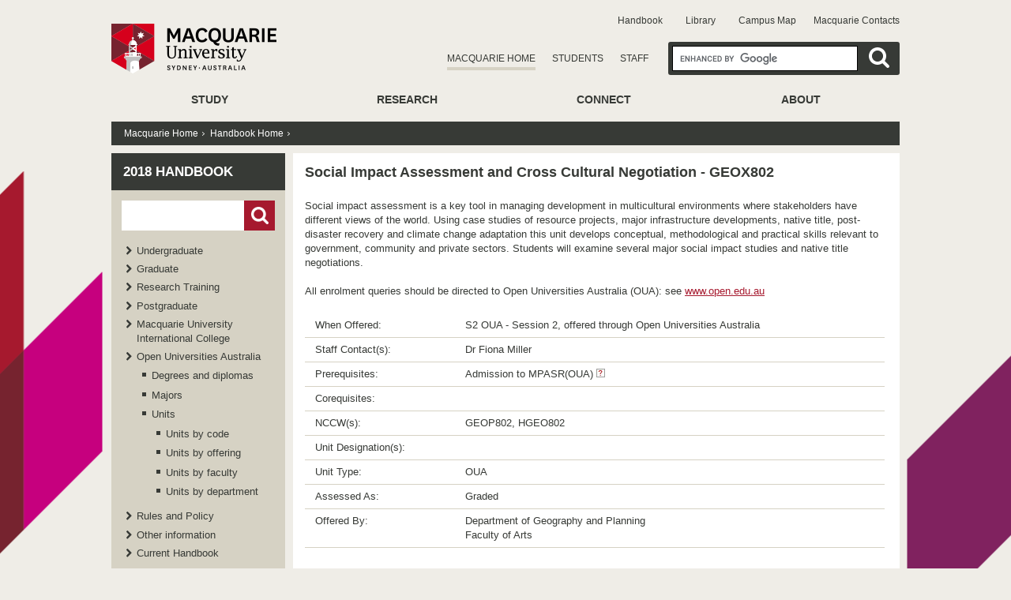

--- FILE ---
content_type: text/css
request_url: https://handbook.mq.edu.au/2018/mq_templates/global/css/styles_2015.css
body_size: 40170
content:
/* Layout */
html body {
    margin-top: 0;
}
#wrapper {
    width: 998px;
    margin: 10px auto 18px auto;
}
body.landing #wrapper, body#mq.home #wrapper, #mq #wrapper {
    background: 0;
}
#wrapper_bottom {
    width: 998px;
    margin: 0 auto 10px auto;
    font-size: 1.2em;
}
.rss-content {
    font-size: 1.2em;
}
#column-1,
#wrapper #column-1 {
    float: left;
    width: 220px;
    margin-right: 10px;
}
#column-2 {
    float: left;
    width: 486px; /* 486 / 734 */;
    min-height: 300px;
    padding: 15px 0 25px 0;
    background-color: #fff;
}
#column-3 {
    float: right;
    width: 205px; /* 248-43(gap) / 734 */
    padding: 15px 0 25px 0;
}
#column-3 .gutters {
    padding: 0.5em 0;
}
#column-3 > .gutters > .centricGeneral {
    margin-bottom: 2em;
}
#column-3 .gutters > br:first-child {
    display: none;
}
.two-column #column-2 {
    width: 100%;
}
.two-column #column-3 {
    display: none;
}
#content-columns {
    float: left;
    width: 100%;
    margin-left: -230px;
}
#content-columns > * {
    background-color: #fff;
    margin-left: 230px;
}
#content-inner {
    padding-bottom: 1.2em;
}
#content #column-3 {
    margin-top: 0;
}
.one-column #content-columns,
.one-column #template-content {
    margin-left: 0;
}
.one-column #column-2 {
    float: none;
    width: auto;
}

.landing #content {
    background-color: #fff;
}
.gutter-left {
    padding-left: 15px;
}
.gutter-right {
    padding-right: 19px;
}

.col-content {
    position: relative;
    overflow: hidden;
}
.col-half {
    float: left;
    width: 50%;
}
.col-content.inner {
    background-color: #fff;
}
.inner .col-half.col-a > .col-content {
    margin-right: 23px;
}
.inner .col-half.col-b > .col-content {
    margin-left: 23px;
}
.col-third {
    margin-bottom: 12px;
    float: left;
    width: 33.33333%;
}
.col-third > .col-content {
    padding: 15px;
    background-color: #fff;
}
.col-third > .col-content.col-content-b {
    padding: 0;
    background-color: transparent;
}
.col-third.col-a > .col-content {
    margin-right: 8px;
}
.col-third.col-b > .col-content {
    margin: 0 4px;
}
.col-third.col-c > .col-content {
    margin-left: 8px;
}
.col-two-thirds {
    float: left;
    width: 66.66666%;
}
.col-two-thirds > .col-content {
    padding: 15px;
    background-color: #fff;
}
.col-two-thirds.col-ab > .col-content {
    margin-right: 4px;
}
.left {
    float: left;
    margin-right: 1em;
}
.right {
    float: right;
    margin-left: 1em;
}
.leftcol {
    width: 48%;
    float: left;
}
.rightcol {
    width: 48%;
    float: right;
}
.colspan-1, .colspan-2 {
    float: left;
}

i.date, i.date-feature {
    font-style: normal;
    font-size: 0.95em;
}

.info > .date,
.info-feature > .date-feature {
    font-style: normal;
    text-transform: uppercase;
}
.info-feature > p,
.info > p {
    font-size: 1.25em;
    line-height: 1.5em;
}

/* Banners */
div#landing_banner {
    margin: 0;
    padding: 0 0 10px 0;
    background: 0;
}
#content #landing_banner {
    height: auto;
    margin: 0 20px 10px 20px;
    padding: 20px 0 0 0;
}
div#landing_banner img {
    margin: 0 auto;
}
div#landing_banner #heading_container {
    height: auto;
    padding: 0;
}
div#landing_banner #heading_container h1 {
    position: static;
    font-size: 2.15em;
    letter-spacing: 0;
    text-transform: inherit;
    color: #373a36;
    font-weight: bold;
}
#content .cms-banner-nav {
    background: none;
}
#content .cms-banner-nav a:link {
    text-decoration: none;
}
#content-columns .nav {
    height: 1.3em;
    position: relative;
    padding: 0 0 0 8px;
    z-index: 88;
    line-height: 1.5em;
}
#content #nav a:link, #content #nav2 a:link, #s7 strong {
    margin-right: 10px;
    padding: 0px 5px 1px 5px;
    word-spacing: 10px;
    border-bottom: none;
    color: #999;
    font-size: 0.9em;
    text-decoration: none;
}
#content #nav a.activeSlide,
#content #nav2 a.activeSlide {
    font-weight: bold;
    color: #666;
}

/* Landing page */
body.landing #content h2 {
    font-family: Arial, Helvetica, sans-serif;
    font-size: 1.2em;
}
body.landing #content h2 a {
    text-decoration: none;
}
body.landing #content h2 a:hover {
    text-decoration: underline;
}

/* Sidebar */
#navcontainer {
    padding: 17px 15px;
    background-color: #d6d2c4;
}
#nav-left {
    position: relative;
    background-color: #d6d2c4;
}
#nav-left a {
    text-decoration: none;
}
#nav-left a:hover {
    text-decoration: underline;
}
#nav-left h2 {
    margin: 0 0 0.5em 0;
    font-weight: bold;
}
#nav-left h2.sitename {
    margin: 0;
    padding: 12px 15px;
    background-color: #373a36;
    line-height: 1.4em;
    text-transform: uppercase;
    font-size: 1.3em;
    color: #fff;
}
#nav-left h2 a,
#nav-left h2.sitename a {
    color: #fff;
}
#nav-left #starting-point {
    margin: 0;
    background-color: #373a36;
}
#nav-left h2 {
    margin: 1px 0 0 0;
    padding: 12px 15px;
    background-color: #373a36;
    color: #fff;
}
#column-3 a:hover {
    text-decoration: underline;
}

/* Accessability */
#skip, #logo h1 {
    display: none;
}

/* Header */
#banner {
    position: relative;
    height: 95px;
}
#banner a {
    color: #373a36;
    text-decoration: none;
}
#logo {
    float: left;
    padding-top: 20px;
}
#logo img {
    display: none;
}
#logo > a.jubilee-logo {
    display: none;
}
#logo > a {
    display: block;
    width: 209px;
    height: 63px;
    background: url('../images/2015/logo.png') no-repeat center center;
}
#logo > a#top {
    width: auto;
    height: auto;
    background: 0;
}
#banner-nav {
    float: right;
}
#banner-nav .break {
    display: none;
}
#banner-nav > div {
    float: right;
}
#banner #banner-nav {
    padding-right: 0;
}
#nav-top {
    position: absolute;
    top: 10px;
    right: 0;
}
#nav-top a:hover {
    text-decoration: underline;
}
#nav-tabs {
    margin-top: 58px;
}
#banner-nav {
    width: 75%;
}
#banner-nav .stars {
    margin: 33px 0 0 14px;
}
#search-box {
    width: auto!important;
    margin: 43px 0 0 4px;
    padding: 5px 0 5px 5px!important;
    background-color: #373a36;
    -webkit-border: 3px;
    -moz-border: 3px;
    border-radius: 3px;
}
#search-box form {
    float: right;
}
#search-box #nav-tabs {
    float: right;
    margin-top: 16px;
    margin-right: 5px;
}
#search-box form.gsc-search-box {
    margin: 0;
}
#search-box form.gsc-search-box,
table.gsc-search-box tr {
    border: 0;
}
#search-box table.gsc-search-box {
    margin-bottom: 0;
}
#search-box .gsc-clear-button {
    display: none;
}
#search-box table tr {
    border: 0;
}
#search-box table td,
#search-box form#cse-search-box {
    background-color: #373a36;
    padding: 0px;
}
#search-box table td.gsc-input,
#search-box form#cse-search-box {
    padding-right: 0;
    -webkit-border-top-left-radius: 3px;
    -webkit-border-bottom-left-radius: 3px;
    -moz-border-radius-topleft: 3px;
    -moz-border-radius-bottomleft: 3px;
    border-top-left-radius: 3px;
    border-bottom-left-radius: 3px;
}
#search-box form#cse-search-box {
    -webkit-border-radius: 3px;
    -moz-border-radius: 3px;
    border-radius: 3px;
}
#search-box table td.gsc-input input.gsc-input,
#search-box input#search,
#search-box input#search {
    width: 235px;
    height: auto;
    min-height: 32px;
    margin: 0;
    padding: 7px 0px;
    border: 1px solid #000;
    line-height: 16px;
}
#search-box form#cse-search-box input#search {
    padding: 7px 0px!important;
}
#search-box table td.gsc-search-button {
    width: 50px;
    padding: 0;
    -webkit-border-top-right-radius: 3px;
    -webkit-border-bottom-right-radius: 3px;
    -moz-border-radius-topright: 3px;
    -moz-border-radius-bottomright: 3px;
    border-top-right-radius: 3px;
    border-bottom-right-radius: 3px;
}
#search-box table td.gsc-search-button input.gsc-search-button,
#search-box input[type="submit"],
#search-box input[type="button"] {
    display: block;
    width: 26px;
    height: 26px;
    max-width: 50px;
    margin: 6px 0 0 0;
    padding: 0;
    background: url('../images/2015/core_icons.png') no-repeat -61px 0;
    border: 0;
    text-indent: -9999px;
    font-size: 0;
    cursor: pointer;
}
#search-box input[type="submit"],
#search-box input[type="button"] {
    display: inline-block;
    width: 50px;
    position: relative;
    top: -4px;
}
#banner-nav #google_translate_element {
    margin-top: 52px!important;
}

/* Footer */
#content_bottom a {
    color: #373a36;
    text-decoration: none;
}
#content_bottom a:hover {
    text-decoration: underline;
}
#nav-footer {
    zoom: 1;
    margin-bottom: 0.5em;
    padding-bottom: 0.5em;
    border-bottom: 1px solid #d6d2c4;
}
#nav-footer:before, #nav-footer:after {
    content: "";
    display: table;
}
#nav-footer:after {
    clear: both;
}
#nav-footer > * {
    float: left;
}
#nav-footer > .macquarie_home {
    width: 42.8%; /* 427 / 998 */
}
#nav-footer > .student_home {
    width: 43.1%; /* 430 / 998 */
}
#nav-footer > .staff_home {
    width: 14.1%; /* 100 - (42.8+43.1) */
}
#nav-footer ul {
    list-style: none;
    margin: 0;
    padding: 0;
}
#nav-footer ul li {
    list-style: none;
    background: transparent;
    padding: 0;
    margin-bottom: 0.3em;
}
#nav-footer h2 {
    padding-bottom: 2px;
    margin-bottom: 0.5em;
    font-weight: normal;
}
#nav-footer div h2 {
    border-bottom: 1px solid #d6d2c4;
    text-transform: uppercase;
}

#nav-footer > .footer-content {
    display: none;
    position: absolute;
    top: 50%;
    right: 0;
    background-color: #ccc;
    padding: 0.5em;
}
#copyright {
    clear: both;
    color: #81827c;
    line-height: 1.5em;
    font-size: 0.95em;
}
#copyright a:link {
    color: #81827c;
}
#copyright > .text-right {
    float: right;
    margin-right: 0;
}
#copyright a {
    color: #81827c;
}

/* General */
html {
    -webkit-font-smoothing: antialiased;
    font-size: 100%;
}
html body {
    background: #efede7 url('../images/2015/bg.png') no-repeat center 30px;
    font-family: Arial, Helvetica, sans-serif;
    color: #373a36;
}
body {
    font-size: 62.5%; /* 10/16 */
}
#content {
    padding-bottom: 1.2em;
    font-size: 1.3em;
    line-height: 1.4em;
}
h1, h2 {
    color: #373a36;
}
h1 {
    margin: 0 0 0.7em 0;
    padding: 0 0 0.3em 0;
    border-bottom: 1px solid #373a36;
    line-height: 100%;
    font-size: 1.8em;
    text-transform: uppercase;
    font-weight: normal;
}
h1:first-letter {
    text-transform: uppercase;
}
h2 {
    margin: 0;
    padding: 0 0 0.5em 0;
    font-size: 1.3em;
    font-weight: bold;
}
h2#other {
    color: #a6192e;
}
#column-3 h2, #column-3 h3 {
    margin: 0.3em 0 1em 0;
    padding: 0 0 0.2em 0;
    border-bottom: 1px solid #373a36;
    text-transform: uppercase;
    line-height: 1.25em;
    font-size: 1.1em;
}
h3, h4 {
    margin: 0;
    padding: 0 0 0.3em 0;
}
p {
    margin: 0 0 1.5em 0;
}
p.first {
    margin-top: 0;
}
a, a:link, a:visited {
    color: #a6192e;
    border: 0;
    text-decoration: underline;
}
a:hover {
    text-decoration: underline;
}
#content .more a:hover {
    border-bottom: 0;
}
.text {
    float: left;
    width: 362px;
    padding: 0 0 0.5em 0;
}
.text-right {
    text-align: right;
}
.introtext {
    padding: 15px;
    background-color: #e4e2d9;
}
.two-column .text {
    width: 595px;
}
.no-borderbottom {
    border: 0;
}

/* Images */
a img {
    border: 0;
}
img.right {
    margin: 0 0 .5em 1em;
}
.image {
    float: left;
    margin: 0 10px 0 0;
}
#column-3 img {
    max-width: 205px;
}
.two-column #column-2 img {
    max-width: 733px;
    overflow: hidden;
}
.pics {
    height: 178px;
    width: 486px;
    padding: 0;
    margin: 0;
    overflow: hidden;
    text-align: left;
}

/* Articles / content summary */
.article {
    float: left;
}
#mq .article {
    margin: 0 6px 0 0;
}
.article img {
    margin-bottom: 0.5em;
}

/* Social media */
.social-media-info, .contacts .social-media-info {
    width: auto;
    height: 27px;
    margin-bottom: 1em;
    padding: 12px 0 15px 37px;
    background-color: #80225f;
}
.contacts .social-media-info {
    padding-left: 34px;
}
ul.social-media {
    margin: 0;
    padding: 0;
}
.contacts .social-media-info .head,
.contact-us-page .social-media-info .head {
    display: none;
}
.social-media-info .social-media,
.contact .social-media-info .social-media {
    float: left;
    position: relative;
    top: 6px;
}
.social-media-info .more,
.social-media-info .more-more,
.mq_home .col-content .social-media-info .more,
.contacts .social-media-info .more {
    position: static;
    float: right;
    clear: none;
    width: 84px;
    margin: 0 18px 0 0;
    padding-left: 18px;
    border-left: 1px solid #a5658c;
}
.social-media-info li,
.contacts .social-media-info li {
    display: inline-block;
    padding-left: 0;
}
.social-media-info .more a,
.social-media-info .more-more a,
.contacts .social-media-info .more a,
#content_homepage .social-media-info .more a {
    line-height: 1.2em;
    color: #fff;
    text-decoration: none;
}
.social-media-info .more a:hover,
.social-media-info .more-more a:hover,
.contacts .social-media-info .more a:hover,
#content_homepage .social-media-info .more a:hover {
    text-decoration: underline;
}

/* Lists and tables */
ul, ol {
    margin: 0 0 1.5em 0;
    padding: 0 0 0 30px;
}
ul > li {
    list-style-image: url('../images/2015/bullets/arrow_bullet_right_a.png');
}
ul.no-style > li {
    list-style: none;
}
#column-3 ul {
    padding-left: 0;
}
#column-3 ul > li {
    list-style: none;
    background: url('../images/2015/bullets/arrow_bullet_right_b.png') no-repeat 0px 0.3em;
    padding-left: 13px;
    margin-bottom: 0.5em;
}
ol {
    padding-left: 30px;
    margin-bottom: 1em;
}
table {
    width: 100%;
    margin: 0 0 1em 0;
    border-collapse: collapse;
    border: 0;
}
table tr {
    border-bottom: 1px solid #bbbaba;
}
table tr.even {
    background-color: #efede7;
}
th, td {
    padding: .5em 1.0em;
    vertical-align: top;
    text-align: left;
    border: 0;
}
th {
    background-color: #efede7;
    font-size: 1.2em;
    color: inherit;
}
.head.contrast, div.head.contrast {
    padding-bottom: 0;
}
div.head.contrast h2, .head.contrast h2 {
    padding-bottom: 0;
    padding-left: 16px;
    background: #373a36;
    text-align: left;
    -webkit-border-radius: 0;
    -moz-border-radius: 0;
    border-radius: 0;
}
div.content-box-b, .content-box-b {
    margin-bottom: 1.5em;
    background-color: #e4e2d9;
}
div.content-box-b h3, .content-box-b h3 {
    margin: 0;
    color: #373a36;
}
div.content-box-b h2, .content-box-b h2 {
    margin: 0;
}
div.content-box-b h4, .content-box-b h4 {
    color: #373a36;
}
.content-box-b .content-box-b, div.content-box-b .content-box-b {
    background-color: #f3f2ef;
}
.icon-list {
    float: left;
    margin: 10px;
    overflow: hidden;
    width: 340px;
    height: 90px;
}
.icon-list h2 {
    font-size: 1.1em;
}
.icon-list img {
    float: left;
    padding-right: 8px;
}
.icon-list p {
    margin-left: 65px;
    margin-bottom: 5px;
    font-size: 0.95em;
}

/* Collapsable items */
h2.cPlus, h2.cHeadFast,
h3.cPlus, h3.cHeadFast {
    padding-bottom: 0;
    background-position: 0 0.3em;
}
p.cPlus, p.cHeadFast {
    background-position: 0 1em;
}
.cBody {
    margin-bottom: 1.5em;
}

/* Navs */
.globalnav .break {
    display: none;
}
#nav-top ul {
    margin: 0;
    list-style: none;
    font-size: 1.15em;
}
#nav-top ul li {
    display: inline;
    padding: 0 10px;
    background: transparent;
    color: #efede7;
}
#nav-top ul li:first-child {
    padding-left: 0;
}
#nav-top ul li:last-child {
    padding: 0 0 0 3px;
}

#nav-tabs ul {
    margin: 0;
    list-style: none;
    font-size: 1.15em;
}
#nav-tabs ul > li {
    float: left;
    display: inline-block;
    margin-right: 21px;
    padding: 0;
    background: transparent;
}
#nav-tabs ul > li a {
    padding-bottom: 5px;
    text-transform: uppercase;
    border-bottom: 4px solid transparent;
}
#nav-tabs ul > li#current a {
    border-color: #d6d2c4;
}

ul#topnav {
    list-style: none;
    margin: 0;
    padding: 0;
    min-height: 44px;
    height: auto!important;
    height: 44px;
}
ul#topnav > li {
    float: left;
    display: inline-block;
    padding: 0;
    background: transparent;
}
ul#topnav > li.last {
    margin-right: 0;
}
ul#topnav a {
    display: inline-block;
    padding: 14px 15px 17px 15px;
    text-transform: uppercase;
    font-weight: bold;
    font-size: 1.4em;
    color: #373a36;
    line-height: 100%;
    border-bottom: 4px solid transparent;
    text-decoration: none;
}
ul#topnav > li.hover > a {
    background-color: #373a36;
    color: #fff;
    -webkit-animation: menufadein 0.2s;
    animation: menufadein 0.2s;
}
@-webkit-keyframes menufadein {
    from {background: rgba(55, 58, 54, 0);}
    to {background: rgba(55, 58, 54, 1);}
}

ul#topnav > li.first a {
    margin-left: -15px;
}
ul#topnav > li.first a:hover {
    padding-left: 15px;
}
/* Top nav active state */
ul#topnav > li.current a span,
#nav_first .nav_first span,
#nav_second .nav_second span,
#nav_third .nav_third span,
#nav_fourth .nav_fourth span,
#nav_fifth .nav_fifth span,
#nav_sixth .nav_sixth span,
#nav_seventh .nav_seventh span,
#nav_eighth .nav_eighth span,
#nav_ninth .nav_ninth span {
    padding-bottom: 4px;
    border-bottom: 4px solid #d6d2c4;
}
ul#topnav > li .sub {
    display: none;
    position: absolute;
    padding: 16px 0 0 0;
    background-color: #373a36;
    z-index: 998;
    min-width: 219px;
}
ul#topnav > li.first .sub {
    margin-left: -15px;
}
ul#topnav > li.first .sub a {
    padding-left: 29px;
}
ul#topnav > li .sub a {
    padding: 5px 15px;
    color: #efede7;
    font-size: 1.3em;
}
ul#topnav > li .sub a:hover {
    text-decoration: underline;
}
ul#topnav > li .sub ul {
    margin-left: 0;
    padding: 0;
}
ul#topnav > li .sub ul li {
    list-style: none;
    background: url('../images/2015/bullets/arrow_bullet_right_c.png') no-repeat 15px 0.7em;
    padding-left: 14px;
}
ul#topnav br, ul#topnav br:after {
    content: ' ';
}

/* Breadcrumb */
#breadcrumb {
    clear: both;
    overflow: hidden;
    margin-bottom: 10px;
    font-size: 1.15em;
    background-color: #373a36;
}
#breadcrumb ul {
    padding: 0;
    background-color: #373a36;
    line-height: 30px;
    position: relative;
    left: 16px;
}
#breadcrumb ul {
    display: inline-block;
    margin: 0;
    color: #fff;
}
#breadcrumb ul li {
    display: inline;
    padding: 0;
}
#breadcrumb ul a {
    color: #fff;
    text-decoration: none;
}
#breadcrumb ul a:hover {
    text-decoration: underline;
}
#breadcrumb ul span {
    padding: 0 7px 0 5px;
}
#breadcrumb ul span.centricBreadcrumbsCurrent {
    padding: 0;
}
#breadcrumb .breadcrumb-separator,
#breadcrumb .centricBreadcrumbsSeparator {
    display: inline-block;
    width: 3px;
    text-indent: -9999px;
    background: url('../images/2015/navs.png') no-repeat 5px 60%;
}
#breadcrumb #centricBreadcrumbs {
    margin: 0;
}
#breadcrumb .toolbox {
    float: right;
}
#breadcrumb .social-shortcuts .addthis_button {
    position: relative;
    top: 3px;
}

/* Breadcrumb in content area */
#content #breadcrumb {
   height: 1.5em;
   overflow: visible;
   margin: 0;
   color: #737475;
   font-size: 0.75em;
   font-family: Verdana, Arial, Helvetica, sans-serif;
}
#content #breadcrumb ul {
    display: inline;
    margin: 0;
    padding: 0;
    background-color: transparent;
    color: #737475;
}
#content #breadcrumb ul > li {
    display: inline;
    padding: 0;
    background: none;
}
#content #breadcrumb ul a {
    color: inherit;
}

/* Side navigation */
#navlist {
    margin: 0;
    padding: 0;
}
#nav-left > ul {
    margin: 0;
    padding: 17px;
}
#navlist > li,
#nav-left > ul > li {
    list-style: none;
    background: url('../images/2015/bullets/arrow_bullet_right_b.png') no-repeat 2px 0.25em;
    padding-left: 15px;
    margin-bottom: 0.4em;
}
#navlist > li.parent,
#nav-left > ul > li.parent {
    background: url('../images/2015/navs.png') no-repeat -223px 0.4em;
}
#navlist li.active > a {
    font-weight: bold;
}
#navlist > li:last-child,
#nav-left > ul > li:last-child {
    margin-bottom: 0;
}
#navlist > li a,
#nav-left > ul > li a {
    color: #373a36;
}
#navlist li ul,
#nav-left > ul li ul {
    margin: 0.5em 0.5em 1em 0.5em;
    padding: 0;
}
#navlist li ul > li,
#nav-left > ul li ul > li {
    list-style: none;
    margin-bottom: 0.5em;
    padding-left: 12px;
    background: url('../images/2015/bullets/square_bullet_a.png') no-repeat 0 0.4em;
}

/* Forms */
input[type="text"], input[type="password"], input[type="search"],
form input.gsc-input, input.gsc-input {
    border: 1px solid #ccc;
    line-height: 16px;
    height: 32px;
    padding: 6px 0;
    vertical-align: bottom;
    font-family: Arial, Helvetica, sans-serif;
    -webkit-box-sizing: border-box;
    -moz-box-sizing: border-box;
    box-sizing: border-box;
    text-indent: 9px;
}
textarea {
    border: 1px solid #ccc;
    font-family: Arial, Helvetica, sans-serif;
    padding-left: 9px;
}
form#course.search input[type="search"] {
    width: 234px;
    border: 0;
}
form#course.search .btn {
    width: 150px;
    padding: 0px 10px;
    background-image: none;
    font-family: Arial, Helvetica, sans-serif;
    line-height: 38px;
    text-align: right;
    border: 0;
    text-shadow: none;
    font-size: 1.5em;
}

#content a.btn, button.btn, .btn, .btn-a,
a.red_button, a.red_button:hover, .red_button, .grey_button, .btn-small,
#content input.gsc-search-button,
#content #cse-search-box input[type="submit"] {
    display: inline-block;
    padding: 0 12px;
    color: #fff;
    background: #a6192e;
    line-height: 38px;
    height: 38px;
    font-size: 1.25em;
    font-weight: bold;
    cursor: pointer;
    border:0;
    border-radius: 0;
    -webkit-border-radius: 0;
    -moz-border-radius: 0;
    text-decoration: none;
}
#content a.btn.block,
#content.btn.block {
    display: block;
}
.btn-small, #content #cse-search-box input[type="submit"] {
    height: 32px;
    padding: 0 8px;
    line-height: 32px;
    font-size: 1em;
}
.grey_button, #wrapper a.grey_button:link {
    background-color: #373a36;
    color: #fff;
    text-decoration: none;
}
#content input.gsc-search-button {
    height: 32px;
    line-height: 32px;
    font-size: 1.1em;
}
#content .btn:hover {
    background-image: none;
}
#column-3 a.btn:hover {
    text-decoration: none;
}
.btn:link, .btn-a:link,
.btn:visited, .btn-a:visited {
    color: #fff;
    text-decoration: none;
}
.btn#askus {
    width: auto;
    height: 38px;
    line-height: 38px;
    padding: 0 18px;
    text-shadow: none;
}
.btn#askus:hover {
    background-image: none;
}
.btn-ask .icon-ask {
    position: relative;
    top: 5px;
    padding-right: 9px;
}
.btn-b, a.btn-b:link {
    display: inline-block;
    padding: 11px 14px;
    background-color: #fff;
    color: #a6192e;
    font-weight: bold;
    text-decoration: none;
    font-size: 1.2em;
}
#faq-search input.gsc-search-button, #faq-search .gsc-search-button input,
div#faq-search input.gsc-search-button, div#faq-search .gsc-search-button input {
    background: #a6192e;
    line-height: 16px;
    border: 0;
    -webkit-border-radius: 0;
    -moz-border-radius: 0;
    border-radius: 0;
}
#faq-search .gsc-search-button input, div#faq-search .gsc-search-button input {
    font-size: inherit;
    height: auto;
    margin: 0;
    padding: 6px;
    position: relative;
    left: -3px;
}
div#faq-search input[type="text"].gsc-input, #faq-search input[type="text"].gsc-input {
    height: auto;
    font-size: inherit;
}
.ask-us, .contacts .ask-us {
    display: inline-block;
    width: 26px;
    height: 21px;
    margin: 0;
}
.btn .ask-us {
    position: relative;
    top: 4px;
    left: -2px;
}
.sub-dropdown,
#content_homepage .sub-dropdown {
    display: none;
    width: 322px;
}

/* Section landing */
#content #content-columns .content-box,
#content #one-column .content-box {
    background-color: #e4e2d9;
    border: 0;
}
#content #content-columns #column-3 .content-box {
    margin-top: -1em;
    background-color: transparent;
}
#content #content-columns .content-box .heading,
#content #one-column .content-box .heading {
    width: 205px;
    background-color: #a6192e;
    opacity: 1;
    filter: alpha(opacity=100);
    left: 8px;
}
#content #content-columns .content-box .heading h2,
#content #content-1 .content-box .heading h2 {
    margin: 0 5px;
}
.content-box .heading h2 a {
    text-decoration: none;
}
#content #content-columns .more,
#content #one-column .more {
    background: none;
}
#content #content-columns .more a,
#content #one-column .more a {
    float: none;
    padding-right: 0;
    text-decoration: none;
}
#content #content-columns .more a:hover,
#content #one-column .more a:hover {
    text-decoration: underline;
}
#content-columns .content-box .more {
    bottom: 10px;
}
#content #content-columns .content-box {
    width: 221px;
    padding: 8px;
}
#content #content-columns .content-box img {
    max-width: 221px;
}

/* Carousel */
.wt-rotator .desc {
    top: 0;
    left: 0;
}
.wt-rotator .inner-bg {
    background: url('../images/2015/decor/overlay-a.jpg') no-repeat center center;
    padding: 0;
}
#content_homepage .wt-rotator .inner-bg {
    -moz-border-radius: 0;
    -webkit-border-radius: 0;
    border-radius: 0;
}
.wt-rotator .inner-text {
    position: absolute;
    top: 0;
    left: 0;
    z-index: 6;
    color: #fff;
    font-size: 1.4em;
}
#content_homepage .wt-rotator .inner-text {
    padding: 20px 26px 18px 20px;
}
div.wt-rotator .c-panel {
    margin-top: 0!important;
    bottom: 90%!important;
    right: initial!important;
    left: 10px!important;
}
.wt-rotator .thumbnails, .wt-rotator .buttons {
    float: left;
    margin-left: 12px;
}
.wt-rotator .thumbnails ul li {
    margin-top: 0;
    margin-left: 4px;
}
.wt-rotator .thumbnails ul li:first-child {
    margin-left: 0;
}
.wt-rotator .thumbnails ul li,
.wt-rotator .thumbnails ul li.thumb-over {
    width: 18px;
    background: url('../images/2015/carousel_buttons.png') no-repeat -28px 4px;
}
.wt-rotator .thumbnails ul li.curr-thumb {
    width: 18px;
    background: url('../images/2015/carousel_buttons.png') no-repeat left 4px;
}
.wt-rotator div.play-btn,
.wt-rotator div.play-btn.button-over {
    margin-top: 0;
    background: url('../images/2015/carousel_buttons.png') no-repeat -83px 4px;
}
.wt-rotator div.pause,
.wt-rotator div.pause.button-over {
    background: url('../images/2015/carousel_buttons.png') no-repeat -55px 4px;
}
.image-overlay h2,
.wt-rotator .inner-text h2 {
    padding: 0 0 0.3em 0;
    font-size: 3.5em;
    color: #fff;
}
#content_homepage .image-overlay a:visited,
#content_homepage .image-overlay a:hover,
.image-overlay a, .image-overlay a:hover,
.wt-rotator .inner-text a,
.wt-rotator .inner-text a:visited,
.wt-rotator .inner-text a:hover {
    color: #fff;
    text-decoration: none;
}
.image-overlay p,
.wt-rotator .inner-text p {
    text-transform: uppercase;
    line-height: 1.5em;
}
#content_homepage .image-overlay a.btn-b,
.image-overlay a.btn-b,
.wt-rotator .inner-text a.btn-b {
    color: #a6192e;
    font-size: 1em;
    line-height: 1em;
    text-transform: none;
}

/* Home */
#content_homepage .wt-rotator,
#content_homepage .wt-rotator .screen {
    height: 418px;
}
body.home #wrapper_bottom {
    margin-top: 1.5em;
}
.mq_home p {
    line-height: 1.3em;
}
.mq_home .btn {
    text-shadow: none;
}
.mq_home .col-content.summary p {
    margin-top: 1em;
}
.mq_home .col-group-a .col-content {
    height: 290px;
}
.mq_home .col-group-a .col-content.news {
    height: auto;
}
.mq_home .col-group-a .col-content.contact-staff {
    position: static;
    overflow: visible;
    height: auto;
}
.mq_home .col-group-a .col-content.contact-staff form.search-staff {
    position: absolute;
    bottom: 0;
    left: 8px;
    right: 0;
}
.mq_home .course-finder form#course.search input[type="search"] {
    height: 38px;
}
.mq_home .col-group-a .col-content.contact {
    height: auto;
    margin-right: 0;
    margin-bottom: 12px;
}
.mq_home .col-group-a .inner.col-content {
    height: 326px;
    position: relative;
}
.mq_home .col-group-a .col-third.col-c.last {
    position: relative;
    height: 356px;
    margin-bottom: 0;
}
.mq_home .more a {
    margin-left: 0;
    font-size: 1.1em;
    font-weight: normal;
    text-decoration: none;
}
.mq_home .rss-content .col-content.events {
    width: auto;
    float: none;
}
.mq_home .rss-content .col-content.news {
    float: none;
    position: static;
    margin-right: 0;
    margin-bottom: 0;
}
.mq_home .rss-content .col-content.events h3,
.mq_home .rss-content .col-content.contact h3,
.mq_home .rss-content .col-content.news h3 {
    margin-top: 0;
}
.mq_home .rss-content .col-content.events h3 {
    margin-bottom: 1em;
}
.mq_home .rss-content .col-content.news h3 {
    margin-bottom: 1em;
    padding-bottom: 0;
}
.mq_home .rss-content .col-content .col-b {
    margin-top: 1.5em;
}
.mq_home .col-content.summary h3 {
    margin: 0 0 1em 0;
    color: #a6192e;
    text-transform: uppercase;
    font-size: 1.1em;
}
.mq_home .col-content.summary h3 a {
    text-decoration: none;
}
.mq_home .col-content.news h4 {
    margin: 1em 0 0 0;
    color: #a6192e;
    text-transform: uppercase;
}
.mq_home .col-content.news h4 a,
#content_homepage .mq_home .col-content.news h4 a {
    font-weight: normal;
    text-decoration: none;
}
#content_homepage .mq_home .col-content.news h4 a:hover {
    text-decoration: underline;
}
.mq_home i.date,
.mq_home i.date-feature {
    text-transform: uppercase;
    font-size: 0.9em;
}
.mq_home .col-content.news p {
    margin-top: 0.5em;
}
.mq_home .col-content.news p.more {
    position: absolute;
    bottom: 0;
    margin-top: 0;
}
.mq_home .col-content .more,
.mq_home .col-content .more {
    position: absolute;
    bottom: 0.5em;
}
.mq_home .col-content.news .more {
    position: static;
}
.mq_home .rss-content .news,
.mq_home .rss-content .events,
.mq_home .contact {
    border: 0;
}
.mq_home .contact .contact-item {
    margin-bottom: 1em;
}
.mq_home .course-finder {
    margin: 1em 0 1.4em 0;
    padding: 14px 12px;
    background-color: #373a36;
}
.mq_home .course-finder .arrow {
    display: inline-block;
    width: 7px;
    text-indent: -9999px;
    background: url('../images/2015/bullets/arrow_bullet_right_c.png') no-repeat center center;
}
.mq_home .course-finder .btn .icon-search {
    position: absolute;
    top: 8px;
    left: 8px;
}
.mq_home form.search .input-append,
.mq_home form.search .input-append input,
.mq_home form.search button {
    height: auto;
}
.mq_home form.search .input-append {
    overflow: hidden;
    background-color: transparent;
    height: 38px;
    line-height: 38px;
}
.mq_home form.search .input-append input {
    height: 38px;
    padding: 11px 0;
}
.mq_home form.search .input-append .btn {
    position: relative;
    min-height: 39px;
    margin-top: 0;
}
.mq_home .course-finder .head {
    display: none;
}
.mq_home .course-finder .col1 {
    float: left;
    width: 398px;
}
.mq_home .course-finder .col2 {
    float: left;
    width: auto;
    padding-left: 8px;
    font-size: 1.5em;
    line-height: 38px;
    color: #fff;
    font-weight: bold;
}
#content_homepage .mq_home .col2 a {
    color: #fff;
    text-decoration: none;
}
#content_homepage .mq_home .col2 a:hover {
    text-decoration: underline;
}
.mq_home .course-finder .col3 {
    float: right;
    width: auto;
}
.mq_home .date-box {
    width: 55px;
    height: 60px;
    background: url('../images/2015/calendar.png') no-repeat center center;
    border: 0;
}
.mq_home .contact-staff {
    width: auto;
    float: none;
}
#content_homepage .up-comming-events .info h4 {
    margin-top: 1em;
}
#content_homepage .info h4 {
    margin: 0.5em 0 0 0;
    text-transform: uppercase;
}
#content_homepage .info h4 a {
    font-size: inherit;
    font-weight: normal;
    text-decoration: none;
}
#content_homepage .info h4 a:hover {
    text-decoration: underline;
}
#browse-course.btn {
    width: 310px;
    background: #a6192e;
    text-align: left;
    text-shadow: none;
    border: 0;
    font-size: 1.5em;
}
.mq_home #browse-course.btn {
    height: 38px;
    line-height: 38px;
}
.btn .icon.course {
    width: 15px;
    height: 9px;
    padding-left: 0;
    background: url('../images/2015/navs.png') no-repeat -454px 0;
    position: absolute;
    top: 1em;
    right: 10px;
}
.info-feature h4 a {
    text-decoration: none;
}
.mq_home .up-comming-events {
    margin-left: 0;
    font-size: 0.8em;
}
.up-comming-events .date-box {
    margin-bottom: 1.5em;
}
.up-comming-events .date-box .day {
    margin: 17px 0 0 0;
    line-height: 100%;
}
.up-comming-events .date-box .month {
    font-weight: normal;
}
.up-comming-events .info {
    float: left;
    margin: 0;
    padding: 0;
    max-width: 216px;
}
.up-comming-events .info p {
    margin-top: 0.5em;
}
.mq_home ul.news-articles, .mq_home div.news-articles {
    float: none;
    width: auto;
}
.mq_home .info-feature {
    float: none;
    width: auto;
    padding: 0;
}
.mq_home .thumbnail-feature {
    margin-bottom: 1em;
}
.mq_home .thumbnail-feature a {
    padding-left: 0;
}
.mq_home .col-a .thumbnail-feature img {
    max-height: 170px;
}
.mq_home .sub-news {
    margin-left: 0;
}
.mq_home .info {
    margin-right: 0;
}
.mq_home .news .info > p, .mq_home .info-feature > p {
    margin: 0.5em 0;
    font-size: 1em;
}
.mq_home .news .info > p, .mq_home .news .info-feature > p {
    margin-bottom: 1.3em;
}
.mq_home .col-a .summary img,
.mq_home .col-b .summary img {
    max-width: 292px;
}
.mq_home .info-feature > h4 a,
#content_homepage .info-feature > h4 a:link {
    text-transform: uppercase;
    font-size: 1.3em;
    font-weight: normal;
}
.mq_home .info-feature > .date-feature {
    line-height: inherit;
}

/* Quick links */
#sub-dropdown.sub-dropdown {
    background-color: #373a36;
    border: 0;
}
#sub-dropdown.sub-dropdown ul {
    margin: 1em 0;
    padding: 0;
}
#sub-dropdown.sub-dropdown ul > li {
    list-style: none;
    padding-left: 20px;
    background: url('../images/2015/bullets/arrow_bullet_right_c.png') no-repeat 15px 0.5em;
    line-height: 1.5em;
}
#sub-dropdown.sub-dropdown ul > li a {
    text-decoration: none;
    color: #fff;
    text-transform: uppercase;
    background-color: transparent;
    font-size: 1.2em;
}
#sub-dropdown.sub-dropdown ul > li a:hover {
    text-decoration: underline;
}

/* Maps */
.map-overlay-wrapper .map-overlay-a {
    padding: 6px 10px;
}

/* Contact */
.contact-details {
    margin-bottom: 1.5em;
}
#content > .contacts {
    padding-bottom: 1.5em;
    background-color: #fff;
}
.contact-details .icon-australia {
    display: none;
}
.contact-details .icon-world {
    display: none;
}
.contact-details .icon-arrow-down-tiny,
.contact-details .icon-arrow-up-tiny {
    background-position: center 40%;
}
#contact-details-container-1 h4,
#contact-details-container-2 h4 {
    margin-top: 0;
}
.contacts #faq-search .more {
    margin-top: 0.5em;
}
.contacts .search.cols > .col.last {
    margin-top: -0.5em;
}
.contacts .btn {
    height: auto;
    line-height: 38px;
}
.contacts ul {
    margin: 0;
    padding: 0;
}
.contacts ul li {
    padding: 0;
    background: 0;
    list-style: none;
}
.contacts p {
    margin-top: 0;
}
.search-staff input#search-staff,
.search-staff input#searchstaff,
.contacts .search-staff input#search-staff {
    width: 247px;
    height: 38px;
    padding: 11px 0;
    line-height: 16px;
    border: 0;
    background: #efede7;
}
.contact-staff .search-staff input#searchstaff {
    width: 272px;
}
form.search-staff input[type="search"] {
    text-indent: 9px;
}
.col-content-b .search-staff input#searchstaff {
    background-color: #fff;
}
.search-staff .input-append {
    position: relative;
    height: 38px;
    overflow: hidden;
}
.search-staff .input-append input#search-staff {
    width: 266px;
    position: absolute;
    bottom: 0;
}
.search-staff .input-append .btn {
    position: absolute;
    right: 0;
    bottom: 0;
}
.search-staff .btn,
.mq_home .search-staff .btn,
.contacts .search-staff .btn {
    width: 52px;
    height: 38px;
    border: 0;
    background-image: none;
}
.mq_home .search-staff .btn:hover {
    background-image: none;
}
.contacts .contact-staff {
    margin-bottom: 1em;
}
.contact-staff .head, .contacts .contact-staff .head,
.mq_home .contact-staff .head {
    color: #373a36;
}

/* Icons */
i.icon-search {
    display: inline-block;
    width: 26px;
    height: 26px;
    background: url('../images/2015/core_icons.png') no-repeat -119px 0;
}
i.icon.icon-ask,
#askus i.icon.ask-us {
    display: inline-block;
    position: relative;
    width: 23px;
    height: 20px;
    margin: 0;
    padding-right: 9px;
    background: url('../images/2015/core_icons.png') no-repeat 0 0;
}
i.icon-faq {
    display: inline-block;
    width: 38px;
    height: 36px;
    background: url('../images/2015/faq-icon.png') no-repeat center center;
}
i.icon-contact {
    display: inline-block;
    width: 19px;
    height: 18px;
    background: url('../images/2015/core_icons.png') no-repeat -33px 0;
}
.contact > i.icon-contact {
    position: relative;
    top: 5px;
}
i.icon-facebook, em.icon-facebook {
    display: inline-block;
    width: 9px;
    height: 19px;
    margin: 0 0 2px 0;
    background: url('../images/2015/core_icons.png') no-repeat -152px 0;
}
i.icon-twitter, em.icon-twitter {
    display: inline-block;
    width: 18px;
    height: 15px;
    margin: 0 0 4px 0;
    background: url('../images/2015/core_icons.png') no-repeat -162px 0;
}
i.icon-youtube, em.icon-youtube {
    display: inline-block;
    width: 21px;
    height: 15px;
    margin: 0 0 4px 0;
    background: url('../images/2015/core_icons.png') no-repeat -182px 0;
}
i.icon-rss, em.icon-rss {
    display: inline-block;
    width: 16px;
    height: 16px;
    margin: 0 0 4px 0;
    background: url('../images/2015/core_icons.png') no-repeat -225px 0;
}
i.icon-instagram, em.icon-instagram {
    display: inline-block;
    width: 18px;
    height: 19px;
    margin: 0 0 2px 0;
    background: url('../images/2015/core_icons.png') no-repeat -205px 0;
}
.social-media i.icon-facebook, .social-media em.icon-facebook,
.social-media i.icon-twitter, .social-media em.icon-twitter,
.social-media i.icon-youtube, .social-media em.icon-youtube,
.social-media i.icon-rss, .social-media em.icon-rss {
    margin-right: 38px;
}

/* Override Undergraduate scholarships default styles */
#wrapper .pathways-logo {
    position: relative;
    margin-bottom: 24px;
}
#wrapper .pathway-boxes {
    background-color: #e4e2d9;
}
#wrapper .pathway-boxes .super-masonry > .pathways-box {
    clear: both;
}
#wrapper .super-masonry > .pathways-box h3 {
    padding: 10px 20px;
    background-color: #373a36;
}
#wrapper a.view-all-pathways {
    position: absolute;
    right: 0;
    bottom: 0;
    padding: 5px 10px;
    background-color: #a6192e;
    text-decoration: none;
    color: #fff;
}

/* Calendar page */
.calendar-sidebar {
    background: #f1f1f1;
    overflow: auto;
    padding: 20px 0 20px 15px;
}
.calendar-sidebar > .left.last {
    overflow: auto;
    width: 221px;
    min-height: 550px;
    box-sizing: border-box;
    padding: 20px 15px;
    background: #fff;
}

/* Section separators */
hr, .hr {
    width: 100%;
    height: 1px;
    clear: both;
    margin: 1.5em 0;
    background-color: #bbbaba;
    color: #ccc;
    border: 0;
}

/* Misc */
.hide, .exclude {
    display: none;
}
.break {
    clear: both;
}
#content .break:before, #content .break:after,
#content-columns > div:before, #content-columns > div:after,
.clearfix:before, .clearfix:after,
.mq_home > .course-finder:before, .mq_home > .course-finder:after,
#content > .contacts:before, #content > .contacts:after {
  content:"";
  display:table;
}
#content .break:after,
#content-columns > div:after,
.clearfix:after,
.mq_home > .course-finder:after,
#content > .contacts:after {
  clear:both;
}
#content .break,
#content-columns > div,
.clearfix,
.mq_home > .course-finder,
#content > .contacts {
  zoom:1;
}


--- FILE ---
content_type: text/css
request_url: https://handbook.mq.edu.au/2018/css/handbook-views.css
body_size: 10176
content:
/*
-----------------------------------------------
Handbook View General Styles
-----------------------------------------------
*/
.clear {
		clear: both;
}

.hb-major-header {
		background-color: #000; margin: 5px; float: left; width: 100%;
}

.hb-specialisation-header {
        background-color: #666666; margin: 5px; float: left; width: 100%;
}

.hb-program-header {
		background-color: #666666; margin: 5px; float: left; width: 100%;
}

.hb-program-header h3,.hb-major-header h3, .hb-specialisation-header h3 {
		padding: 5px 7px; margin: 0px; float: left; color: #FFF; font-family: Helvetica, Arial, 'Liberation Sans', FreeSans, sans-serif; line-height: 1.2em; font-size: 1.4em; font-weight: bold; text-transform: none;
}

table tr {
    border-color: #d6d2c4;
}
.majprog-section table {
		padding: 0; font-weight: normal; font-size: 0.95em; line-height: 1.5em;
}
.majprog-section table td {
		padding: 0;
}

#nav-left form input {
		margin: 2px 0 7px; width: auto;
}
#nav-left .search-container {
    margin: 1em 13px 0 13px;
}

.MCol {
		float: left; width: 50%;
}

.hide {
		display: none;
}

.cHeadSlow,.cHeadFast {
		background: transparent url(../images/minus-light.gif) no-repeat scroll left center; padding-left: 18px;
}

.cPlus {
		background: transparent url(../images/plus-light.gif) no-repeat scroll left center; padding-left: 18px;
}
h3.cPlus, h3.cHeadFast {
    margin-bottom: 0.5em;
    background-position: 0 0.2em;
}
h4.cPlus, h4.cHeadFast {
    background-position: 0 0.25em;
    font-size: 1.1em;
}
h5.cPlus, h5.cHeadFast {
    background-position: 0 0.2em;
}

.cBody > ul {
    margin-bottom: 0;
}

.HBHL {
		background-color: #FF9;
}

.left-gen-req a:visited,p a:visited {
		border-bottom: 1px solid #9F141A; color: #9F141A;
}

.group-sections {
    margin: 16px;
}
.group-sections table tr:last-child {
    border-bottom: 0;
}
#column-2 ul.arrow > li {
    list-style-image: url('../images/arrow-right-r.png');
}
#content input[type="text"], #content input[type="password"], 
#content input[type="search"], #content textarea {
    font-size: 0.95em;
}
input.search-field {
    height: 38px;
}
.modern-search {
    display: inline-block;
    position: relative;
    margin-bottom: 1em;
}
.modern-search > input[type="text"] {
    width: 284px;
    background-color: #c8c9c8;
    border: none;
    outline: none;
}
.modern-search > input[type="submit"], .modern-search > .btn-search {
    position: absolute;
    right: 0;
    top: 0;
    bottom: 0;
    border: 0;
    width: 42px;
    text-indent: -9999px;
    background: url('../images/search.png') no-repeat center center;
    cursor: pointer;
}
.search-container .btn, 
#content .search-container .btn:hover {
    margin-left: 0;
    text-indent: -9999px;
    background: #a6192e url('../images/search_icon.png') no-repeat center center;
    width: 39px;
    height: 38px;
    border: 0;
}
.input-group {
    position: relative;
    display: table;
    border-collapse: separate;
    width: 100%;
}
#nav-left .input-group > input[type="text"], 
.input-group > input[type="text"] {
    position: relative;
    z-index: 2;
    float: left;
    width: 100%;
    height: 38px;
    margin: 0;
    padding: 5px 10px 5px 0;
    border: 0;
}
.input-group-btn {
    display: table-cell;
    position: relative;
    font-size: 0;
    white-space: nowrap;
    vertical-align: middle;
}
#breadcrumb .breadcrumb-separator {
    width: auto;
}
#breadcrumb ul li:last-child span.breadcrumb-separator {
    display: none;
}
#breadcrumb ul li:last-child span.breadcrumb-separator.separator-b {
    display: inline-block;
}

/*
-----------------------------------------------
Handbook Degree, Major and Program View Styles
-----------------------------------------------
*/
.hb-major-view-container,.hb-program-view-container,.hb-specialisation-view-container {
		float: left; clear: both; width: 96%; padding: 0 2% 10px 2%;
}

.hb-major-view-container h4,.hb-program-view-container h4, .hb-specialisation-view-container h4, .hb-major-view-container h4 em,.hb-program-view-container h4 em, .hb-specialisation-view-container h4 em {
		font-family: Helvetica, Arial, 'Liberation Sans', FreeSans, sans-serif; font-size: 13px; font-weight: bold; line-height: 1.5; margin-top: 0px;
}

.hb-major-view-container h4.right,.hb-program-view-container h4.right,.hb-specialisation-view-container h4.right {
		float: right
}

.hb-major-header {
		float: left; width: 100%; background-color: #373a36; color: #FFF; margin: 0 0 5px 0;
}

.hb-specialisation-header {
        float: left; width: 100%; background-color: #666; color: #FFF; margin: 0 0 5px 0;
}

.hb-program-header {
		float: left; width: 100%; background-color: #666; color: #FFF; margin: 5px 0 5px 0;
}

.hb-major-header h3,.hb-program-header h3, .hb-specialisation-header h3 {
		float: left;
}

.hb-major-header h3.right,.hb-program-header h3.right, .hb-specialisation-header h3.right {
		float: right;
}

.majprog-top-section {
		float: left; width: 100%;
}

.majprog-left {
		float: left; font-weight: bold; width: 24%; padding: 3px 0;
}

.majprog-right {
		float: right; /*HANDBOOK-284: remove this-> font-weight: bold;*/ width: 76%; padding: 3px 0;
}

.majprog-right.normal {
		float: right; font-weight: normal;
}

#ScheduleMajorsView .majprog {
		font-weight: bold; font-size: 1.1em; padding: 10px 0 3px 0;
}

#ScheduleMajorsView .majprog-right.normal {
		font-size: 1em;
}

.hb-view-requirement .col1 {
		float: left; width: 14%
}

.hb-view-requirement .col1and2 {
		float: right; width: 24%
}

.hb-view-requirement .col2 {
		float: left; width: 12%
}

.hb-view-requirement .col2and3 {
		float: left; width: 26%
}

.hb-view-requirement .col3 {
		float: right; width: 9%
}

.hb-view-requirement .col3ex {
		float: right; width: 5%
}

.hb-view-requirement .col3and4 {
		float: right; width: 64%
}

.hb-view-requirement .col4 {
		float: right; width: 50%
}

.hb-view-requirement .col5 {
		width: 10%; float: right; text-align: right; clear: right;
}

hr,.hr {
    background-color: #d6d2c4;
}
.hb-hr {
		width: 100%; border-bottom: 1px solid #d6d2c4; margin: 10px 0px;
}

.hb-hr-light {
		border-bottom: 1px solid #EDEDEE; margin: 10px 0; width: 100%;
}

.hb-major-view-container table td.majprog-left {
    width: 200px;
}

.hb-specialisation-view-container table td.majprog-left {
    width: 200px;
}

/*
-----------------------------------------------
Handbook Unit Styles
-----------------------------------------------
*/
#column-2 ul.unit {
		margin-bottom: 0;
}

#column-2 ol.no-ListPoint,#column-2 ol.no-ListPoint ol {
		list-style: none; text-indent: -20px;
}

/*
-----------------------------------------------
Handbook Program Styles
-----------------------------------------------
*/
#column-2 ul.program {
		margin-bottom: 0; margin-left: 70px;
}

/*
-----------------------------------------------
Handbook Major Styles
-----------------------------------------------
*/
#column-2 ul.major {
		margin-bottom: 0; margin-left: 70px;
}

/*
-----------------------------------------------
Horizontal rule
-----------------------------------------------
*/
.hb-hr {
		width: 100%; border-bottom: 1px solid #d6d2c4; margin: 10px 0px;
}

.hb-hr-red {
		width: 100%; border-bottom: 1px solid #752330; margin: 10px 0px;
}
/*HANDBOOK-164*/
.hb-hr-red-ir-web {
    float: left;
    width: 100%; border-bottom: 1px solid #752330; margin: 10px 0px;
}

/* Fix for h2 css conflicts */
/*#column-2 h2 {
    text-transform: none;
    color: #4C4D4F;
    font-size: 1.8em;
    line-height: 1.4em;
    padding: 0 0 0.3em;
    font-weight: normal;
    font-family: "Lucida Grande","Lucida Sans Unicode",Arial,Helvetica,sans-serif;
}*/

.iconPDF {
    list-style: none;
    margin-left: -20px;
    padding-left: 20px;
    background: transparent url(https://www.mq.edu.au/mq_templates/global/images/pdf.gif) no-repeat scroll left center;
}

/*
-----------------------------------------------
Welcome Page
-----------------------------------------------
*/
.welcome-content table tr:last-child {
    border-bottom: 0;
}
.welcome-content td {
    padding: 1.0em 1.0em 1.0em 0;
}
.welcome-table td {
    width: 25%;
}
.welcome-content h3 {
    font-size: 1.1em;
}
.welcome-content ul.arrow {
    padding-left: 15px;
    line-height: 1.7em;
}
.welcome-content ul.arrow > li > a {
    position: relative;
    top: -1px;
}

/*HANDBOOK-690*/
.hb-qtip-content {
    tip: leftMiddle;
    color: black;
    background-color: #EEE;
    border-radius: 5px;
}
.hb-qtip-template {
}
.hb-qtip-template h3 {
    color: white;
    font-size: small;
    background-color: #999;
    padding: 5px;
    margin: -3px -7px 0px -7px;
}
.hb-qtip-container {
    overflow: hidden;
    width: 320px;
    padding-bottom: 10px;
    border-bottom: 1px solid #4588ba;
    margin: 6px 0px 1px 0px;
}
.hb-qtip-container div.left {
    float: left;
    width: 80px;
    text-align: left;
    display: inline;
    font-size: small;
    vertical-align: middle;
    word-wrap: break-word;
}

.hb-qtip-container div.right {
    float: left;
    width: 200px;
    text-align: left;
    display: inline;
    font-size: small;
    vertical-align: middle;
    word-wrap: break-word;
}

.hb-qtip-template {
    display: none;
}

/*
-----------------------------------------------
Tab menu
-----------------------------------------------
*/

div.tabMenu {
    overflow: hidden;
    /*border: 1px solid #373A36;*/
    background-color: #EFEDE7;
    margin: 0 auto;
}

div.tabMenu button {
    background-color: inherit;
    float: left;
    border: none;
    outline: none;
    cursor: pointer;
    padding: 14px 16px;
    transition: 0.3s;
    font-weight: bolder;
    font-size: 14px;
    width: 33.33%;
    color: #373A36;
}

div.tabMenu button:hover {
    background-color: #D6D2C4;
}

div.tabMenu button.active {
    background-color: #373A36;
    color: #FFFFFF;
}

.tabContent {
    -webkit-animation: fadeEffect 1s;
    animation: fadeEffect 1s; /* Fading effect takes 1 second */
}

@-webkit-keyframes fadeEffect {
    from {opacity: 0;}
    to {opacity: 1;}
}

@keyframes fadeEffect {
    from {opacity: 0;}
    to {opacity: 1;}
}

#programSpecifications table tr:last-child {
    border-bottom: 0;
}


--- FILE ---
content_type: text/css
request_url: https://handbook.mq.edu.au/2018/css/handbook-print.css
body_size: 510
content:
h1 {
		padding-top: 0px; margin-top: 0px; line-height: 1;
}

h3 {
		font-size: 1.5em; text-transform: none; margin-top: 0; padding-top: 0;
}

table {
		padding-top: 10px;
}

th,td,tr {
		padding: 5px; vertical-align: top; margin: 0; line-height: 1;
}

p {
		padding: 0; vertical-align: top; margin: 0; line-height: 1.5;
}

body {
		font-family: Verdana, Arial, Helvetica, sans-serif; font-size: 0.7em; font-size-adjust: none; font-style: normal; font-variant: normal; font-weight: normal; line-height: 1.7em;
}

--- FILE ---
content_type: application/javascript
request_url: https://handbook.mq.edu.au/2018/js/2010handbook.js
body_size: 5883
content:
$(document).ready(function() {

	var COOKIE_NAME = 'Expand ' + document.title;
	var options = {
		expires : 10,
		path : '/'
	};

	$(".cHeadSlow, .cHeadFast, .cHeadInstant").each(function() {

		if ($.cookie(COOKIE_NAME + " - " + $(this).attr("id")) == 'X') {

			$("+ .cBody ", this).show();
			$(this).toggleClass("cPlus");
		}
	});

	$(".cHeadSlow").click(function() {

		$("+ .cBody ", this).slideToggle("slow");
		$(this).toggleClass("cPlus");

		if ($(this).attr("id")) {

			if (!$(this).hasClass("cPlus")) {
				$.cookie(COOKIE_NAME + " - " + $(this).attr("id"), 'X', options);
			} else {
				$.cookie(COOKIE_NAME + " - " + $(this).attr("id"), '', options);
			}
		}
	});

	$(".cHeadFast").click(function() {

		$("+ .cBody ", this).slideToggle("fast");
		$(this).toggleClass("cPlus");

		if ($(this).attr("id")) {

			if (!$(this).hasClass("cPlus")) {
				$.cookie(COOKIE_NAME + " - " + $(this).attr("id"), 'X', options);
			} else {
				$.cookie(COOKIE_NAME + " - " + $(this).attr("id"), '', options);
			}
		}
	});

	$(".cHeadInstant").click(function() {

		$("+ .cBody ", this).toggle();
		$(this).toggleClass("cPlus");

		if ($(this).attr("id")) {

			if (!$(this).hasClass("cPlus")) {
				$.cookie(COOKIE_NAME + " - " + $(this).attr("id"), 'X', options);
			} else {
				$.cookie(COOKIE_NAME + " - " + $(this).attr("id"), '', options);
			}
		}
	});

	$("a.PeopleUnitsByFaculty").click(function() {

        DynaLoad("../PPPUnits/UGPeopleUnitsByFaculty/");

	});
	$("a.PeopleUnitsByCode").click(function() {

        DynaLoad("../PPPUnits/UGPeopleUnitsByCode/");

	});
	$("a.PeopleUnitsByDept").click(function() {

        DynaLoad("../PPPUnits/UGPeopleUnitsByDepartment/");

	});
	$("a.PeopleUnitsByOffering").click(function() {

        DynaLoad("../PPPUnits/UGPeopleUnitsByOffering/");

	});
	$("a.PeopleUnitsOfferedPreviously").click(function() {

        DynaLoad("../PPPUnits/UGPeopleUnitOfferedPreviously/");

	});

	$("a.PlanetUnitsByFaculty").click(function() {

		DynaLoad("../PPPUnits/UGPlanetUnitsByFaculty/");

	});
	$("a.PlanetUnitsByCode").click(function() {

		DynaLoad("../PPPUnits/UGPlanetUnitsByCode/");

	});
	$("a.PlanetUnitsByDept").click(function() {

		DynaLoad("../PPPUnits/UGPlanetUnitsByDepartment/");

	});
	$("a.PlanetUnitsByOffering").click(function() {

        DynaLoad("../PPPUnits/UGPlanetUnitsByOffering/");

	});

	$("a.PlanetUnitsOfferedPreviously").click(function() {

        DynaLoad("../PPPUnits/UGPlanetUnitOfferedPreviously/");

	});

	$("a.ParticipationUnitsByFaculty").click(function() {

		DynaLoad("../PPPUnits/UGParticipationUnitsByFaculty/");

	});
	$("a.ParticipationUnitsByCode").click(function() {

		DynaLoad("../PPPUnits/UGParticipationUnitsByCode/");

	});
	$("a.ParticipationUnitsByDept").click(function() {

		DynaLoad("../PPPUnits/UGParticipationUnitsByDepartment/");

	});
	$("a.ParticipationUnitsByOffering").click(function() {

		DynaLoad("../PPPUnits/UGParticipationUnitsByOffering/");

	});
	$("a.ParticipationUnitsOfferedPreviously").click(function() {

        DynaLoad("../PPPUnits/UGParticipationUnitOfferedPreviously/");

	});

    //HANDBOOK-293
    var identifier = window.location.hash.substr(1); //get identifier

    //display tab based on identifier
    if (identifier == 'main') {
		$("#mainDetailsButton").click();
    }
    else if (identifier == 'specifications'){
        $("#programSpeButton").click();
    }
    else if (identifier == 'ir'){
        $("#inherentReqButton").click();
    }
    else{
        $(".defaultTab").click();
	}

});

var DynaContentID = "#dyna-contents";
var DynaContentLoadingID = "#dyna-content-loading";
var DynaCurrentPage = "";

function DynaLoad(PageToLoad) {
	//$('#dyna-contents').load(PageToLoad);
	$.get(PageToLoad, function(data) {
		  $(DynaContentID).html(data);
		});

}
function hideAll(count)
{
	for(var i=1; i<=count; i++)
		$('#dynaDiv'+i).hide();
}
function display(divname,count)
{
	hideAll(count);
	$(divname).toggle();
	var title = $(divname).attr("title");
	$('h3#People_Units').text("People units by faculty ("+title+")");
	$('h3#People_UnitsDept').text("People units by department ("+title+")");
	$('h3#Planet_Units').text("Planet units by faculty ("+title+")");
	$('h3#Planet_UnitsDept').text("Planet units by department ("+title+")");
	$('h3#Participation_Units').text("Participation units by faculty ("+title+")");
	$('h3#Participation_UnitsDept').text("Participation units by department ("+title+")");

    var PageTitle = $('h2#PPPTitle').attr("title");
    $('h2#PPPTitle').text(PageTitle + " (" + title + ")");
    $(".LetterContainer").show();
}

function PPPHighlighter(element) {
    $("ul.PPPUnits li").each( function (index) {
       $("a", this).removeAttr('style');
    });
    $(element).css("color","#991218");
    $(element).css("border-bottom", "1px solid #991218");
}

function OUHighlighter(element) {
    $("ul.OUFacultyDept li").each( function (index) {
       $("a", this).removeAttr('style');
    });
    $(element).css("color","#991218");
    $(element).css("border-bottom", "1px solid #991218");
}

// function for Tab menu
function openTab(evt, tabName) {
    // Declare all variables
    var i, tabContents, tabItems;

    // Get all elements with class="tabcontent" and hide them
    tabContents = document.getElementsByClassName("tabContent");
    for (i = 0; i < tabContents.length; i++) {
        tabContents[i].style.display = "none";
    }

    // Get all elements with class="tablinks" and remove the class "active"
    tabItems = document.getElementsByClassName("tabItem");
    for (i = 0; i < tabItems.length; i++) {
        tabItems[i].className = tabItems[i].className.replace(" active", "");
    }

    // Show the current tab, and add an "active" class to the button that opened the tab
    document.getElementById(tabName).style.display = "block";
    evt.currentTarget.className += " active";
}

--- FILE ---
content_type: application/javascript
request_url: https://handbook.mq.edu.au/2018/js/left_nav_menu.js
body_size: 465
content:
$(document).ready(function() {

	$("#menu1 > li > a").click(function() {
		//$(this).toggleClass("expanded").toggleClass("collapsed").parent().find('> ul').slideToggle("medium");
		$('#menu1 > li > a.expanded').addClass('collapsed').removeClass('expanded').parent().find('> ul').slideUp('medium');
		$(this).addClass('expanded').removeClass('collapsed').parent().find('> ul').slideDown('medium');
	});
	$('.expanded').parent().find('> ul').slideDown('medium');
});


--- FILE ---
content_type: application/javascript
request_url: https://handbook.mq.edu.au/2018/mq_templates/global/includes/js/global_nav_noconflict.js
body_size: 1921
content:
jQuery.noConflict();
jQuery(document).ready(function($) {
	function megaHoverOver(){
        if (jQuery(this).parent().attr('id') == 'topnav') {
            jQuery(this).addClass('hover');
        }

		jQuery(this).find(".sub").stop().fadeTo('fast', 1).show();

		//Calculate width of all ul's
		(function($) {
			jQuery.fn.calcSubWidth = function() {
				rowWidth = 0;
				//Calculate row
				jQuery(this).find("ul").each(function() {
					rowWidth += jQuery(this).width();
				});
			};
		})(jQuery);

		if ( jQuery(this).find(".row").length > 0 ) { //If row exists...
			var biggestRow = 0;
			//Calculate each row
			jQuery(this).find(".row").each(function() {
				jQuery(this).calcSubWidth();
				//Find biggest row
				if(rowWidth > biggestRow) {
					biggestRow = rowWidth;
				}
			});
			//Set width
			jQuery(this).find(".sub").css({'width' :biggestRow});
			jQuery(this).find(".row:last").css({'margin':'0'});

		} else { //If row does not exist...

			jQuery(this).calcSubWidth();
			//Set Width
			jQuery(this).find(".sub").css({'width' : rowWidth});

		}
	}

	function megaHoverOut(){
      if (jQuery(this).parent().attr('id') == 'topnav') {
        jQuery(this).removeClass('hover');
      }
	  jQuery(this).find(".sub").stop().fadeTo('fast', 0, function() {
		  jQuery(this).hide();
	  });
	}


	var config = {
		 sensitivity: 2, // number = sensitivity threshold (must be 1 or higher)
		 interval: 50, // number = milliseconds for onMouseOver polling interval
		 over: megaHoverOver, // function = onMouseOver callback (REQUIRED)
		 timeout: 50, // number = milliseconds delay before onMouseOut
		 out: megaHoverOut // function = onMouseOut callback (REQUIRED)
	};


    //check for null
    if (jQuery("ul#topnav li .sub")) {
        jQuery("ul#topnav li .sub").css({'opacity':'0'});
    }

    //check for null
    if ($("ul#topnav li")) {
        $("ul#topnav li").hoverIntent(config);
    }



});

